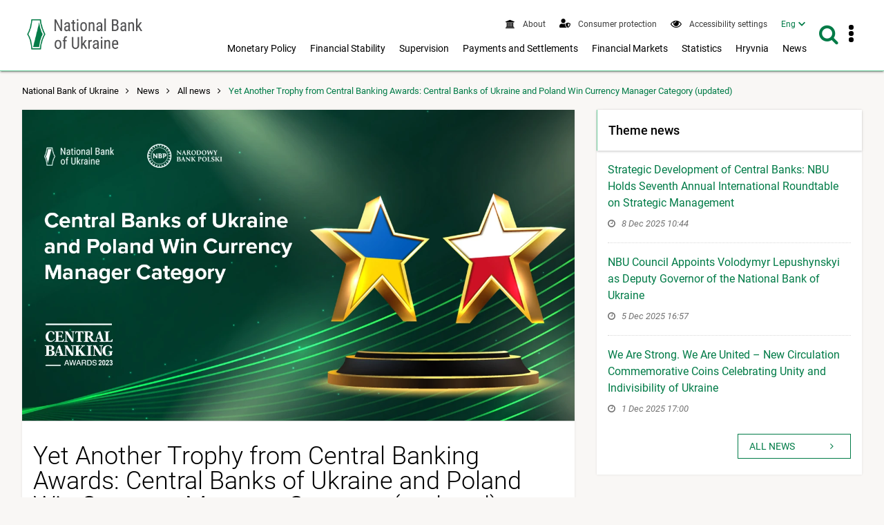

--- FILE ---
content_type: text/html; charset=UTF-8
request_url: https://bank.gov.ua/en/news/all/sche-odna-nagoroda-central-banking-awards-tsentralni-banki-ukrayini-ta-polschi-stali-peremojtsyami-v-nominatsiyi-currency-manager
body_size: 15431
content:
<!DOCTYPE html>
<html lang="en">
    <head>
        <meta charset="UTF-8" />
        <title>                            Yet Another Trophy from Central Banking Awards: Central Banks of Ukraine and Poland Win Currency Manager Category (updated) 
                    </title>
                    
                                                                                <script type="application/ld+json">{
                            "@context": "https://schema.org",
                            "@type": "Article",
                            "mainEntityOfPage": {
                                "@type": "WebPage",
                                                                "@id": "https://bank.gov.ua/ua/news/all/sche-odna-nagoroda-central-banking-awards-tsentralni-banki-ukrayini-ta-polschi-stali-peremojtsyami-v-nominatsiyi-currency-manager",
                                "url": "https://bank.gov.ua/ua/news/all/sche-odna-nagoroda-central-banking-awards-tsentralni-banki-ukrayini-ta-polschi-stali-peremojtsyami-v-nominatsiyi-currency-manager"
                                                            },
                                                      "headline": "Yet Another Trophy from Central Banking Awards: Central Banks of Ukraine and Poland Win Currency Manager Category (updated)",
                                                                               "description": "The NBU and Narodowy Bank Polski have jointly won this year&amp;#39;s Currency Manager category of Central Banking Awards. This award primarily goes to central banks that make outstanding achievements in ...",
                         
                            "image": [
                                                                                                                  "https://bank.gov.ua/admin_uploads/article/1280X720_НБУ_НПУ_переможці-у-номінації-Currency-Manager_en.jpg?v=16"                                                                                    ],

                            "author": {
                                "@type": "Organization",
                                "name": "National Bank of Ukraine"
                            },
                            "publisher": {
                                "@type": "Organization",
                                "name": "National Bank of Ukraine",
                                "logo": {
                                    "@type": "ImageObject",
                                    "url": "https://bank.gov.ua/frontend/content/logo-m.png"
                                }
                            },
                            "datePublished": "2023-03-22"
                        }</script>
                                                    <meta name="robots"  content="index,follow">
        <meta http-equiv="Content-Type" content="text/html; charset=utf8">
    <meta name="viewport" content="width=device-width, initial-scale=1.0">

    <!-- SEO meta -->

    <link rel="alternate" hreflang="en" href="https://bank.gov.ua/en/news/all/sche-odna-nagoroda-central-banking-awards-tsentralni-banki-ukrayini-ta-polschi-stali-peremojtsyami-v-nominatsiyi-currency-manager" />
    <link rel="alternate" hreflang="uk" href="https://bank.gov.ua/ua/news/all/sche-odna-nagoroda-central-banking-awards-tsentralni-banki-ukrayini-ta-polschi-stali-peremojtsyami-v-nominatsiyi-currency-manager">
            <link rel="canonical" href="https://bank.gov.ua/ua/news/all/sche-odna-nagoroda-central-banking-awards-tsentralni-banki-ukrayini-ta-polschi-stali-peremojtsyami-v-nominatsiyi-currency-manager" />
                                                            
            <!-- Open Graph Protocol -->
                                                            <meta property="og:title" content="Yet Another Trophy from Central Banking Awards: Central Banks of Ukraine and Poland Win Currency Manager Category (updated)"/>
                        
        <meta property="og:site_name" content="National Bank of Ukraine"/>
        <meta property="og:url" content="https://bank.gov.ua/en/news/all/sche-odna-nagoroda-central-banking-awards-tsentralni-banki-ukrayini-ta-polschi-stali-peremojtsyami-v-nominatsiyi-currency-manager"/>
        <meta property="og:type" content="website"/>
        <meta property="fb:app_id" content="1971508842906558">
                                        <meta property="og:image" content="https://bank.gov.ua/admin_uploads/article/1280X720_НБУ_НПУ_переможці-у-номінації-Currency-Manager_en.jpg?v=16"/>
                <meta property="og:image:secure_url" content="https://bank.gov.ua/admin_uploads/article/1280X720_НБУ_НПУ_переможці-у-номінації-Currency-Manager_en.jpg?v=16" />
                <meta property="og:image:type" content="image/jpeg" />
                <meta name="twitter:card" content="summary_large_image" />
                <meta name="twitter:image" content="https://bank.gov.ua/admin_uploads/article/1280X720_НБУ_НПУ_переможці-у-номінації-Currency-Manager_en.jpg?v=16" />
                        
                                                                             <meta property="og:description" content="The NBU and Narodowy Bank Polski have jointly won this year&amp;#39;s Currency Manager category of Central Banking Awards. This award primarily goes to central banks that make outstanding achievements in ..."/>
                                                        <meta name="description" content="The NBU and Narodowy Bank Polski have jointly won this year&amp;#39;s Currency Manager category of Central Banking Awards. This award primarily goes to central banks that make outstanding achievements in ..." />
            
        
    <link href="/frontend/dist/css/datepicker.min.css?v=16" type="text/css" rel="stylesheet"/>

        <link href="/frontend/dist/css/2534.18a1d078b6c6b6ff37b0.css" rel="stylesheet" type="text/css" />
        <link href="/frontend/dist/css/index.e8e7d49391e71f1fd827.css" rel="stylesheet" type="text/css" />
    

        <link rel="icon" type="image/x-icon" href="/frontend/icon/favicon.ico?v=16" />
        <link rel="icon" type="image/png" sizes="96x96" href="/frontend/icon/favicon-96x96.png?v=16">
        <link rel="icon" type="image/png" sizes="48x48" href="/frontend/icon/favicon-48x48.png?v=16">
        <link rel="icon" type="image/png" sizes="32x32" href="/frontend/icon/favicon-32x32.png?v=16">
        <link rel="icon" type="image/png" sizes="16x16" href="/frontend/icon/favicon-16x16.png?v=16">
        <link rel="apple-touch-icon" sizes="57x57" href="/frontend/icon/apple-icon-57x57.png?v=16/">
        <link rel="apple-touch-icon" sizes="60x60" href="/frontend/icon/apple-icon-60x60.png?v=16/">
        <link rel="apple-touch-icon" sizes="72x72" href="/frontend/icon/apple-icon-72x72.png?v=16/">
        <link rel="apple-touch-icon" sizes="76x76" href="/frontend/icon/apple-icon-76x76.png?v=16/">
        <link rel="apple-touch-icon" sizes="114x114" href="/frontend/icon/apple-icon-114x114.png?v=16">
        <link rel="apple-touch-icon" sizes="120x120" href="/frontend/icon/apple-icon-120x120.png?v=16">
        <link rel="apple-touch-icon" sizes="144x144" href="/frontend/icon/apple-icon-144x144.png?v=16">
        <link rel="apple-touch-icon" sizes="152x152" href="/frontend/icon/apple-icon-152x152.png?v=16">
        <link rel="apple-touch-icon" sizes="180x180" href="/frontend/icon/apple-icon-180x180.png?v=16">
        <link rel="apple-touch-icon" sizes="180x180" href="/frontend/icon/apple-icon-precomposed.png?v=16">
        <link rel="mask-icon" href="/frontend/icon/safari-pinned-tab.svg?v=16" color="#007b47">
        <link rel="manifest" href="/frontend/icon/manifest.json?v=16"> 
        <meta name="msapplication-TileColor" content="#ffffff">
        <meta name="msapplication-TileImage" content="frontend/icon/ms-icon-144x144.png">
        <meta name="theme-color" content="#ffffff">
        <!-- Google tag (gtag.js) -->
        <script async src="https://www.googletagmanager.com/gtag/js?id=G-XJX0SQ6KHR"></script>
        <script> window.dataLayer = window.dataLayer || []; function gtag(){dataLayer.push(arguments);} gtag('js', new Date()); gtag('config', 'G-XJX0SQ6KHR'); </script>
        </head>
    
        <body class=" has-menu-drawer">
                <header>
        
<a
    href="#mainContent"
    class="btn btn-primary btn-tr skip-to-content"
>Skip to content <i class="fa fa-angle-right"></i></a>

<div class="main-menu">
    <div id="main-menu-bg" class="submenu-wrapper">
        <div class="main-menu-bg" style="background-color:#fff;height:100%;box-shadow: 0 3px 8px 0 rgba(0,0,0,.2),0 2px 10px 0 rgba(0,0,0,.19);"></div>
    </div>
</div>

<div class="navbar white-bg shadow-2">
    <div class="container fit">
        <div class="navbar-container">
            <a href="/en/" class="logo block">
                                    <img src="/frontend/content/logo-en.png?v=16" alt="National Bank&#039;s logo - navigate to main page" class="show-md-over">
                                <img src="/frontend/content/logo-m.png?v=16" alt="National Bank&#039;s logo - navigate to main page" class="show-sm-under">
            </a>
            <div class="navbar-wrapper">
                <a id="menu-drawer-toggle" class="menu-open-bar show-md-under ripple">
                    <i class="fa fa-bars"></i>
                </a>

                <div class="navbar-menu">
                    <nav class="topnav" aria-label="Top menu">
                        <ul class="nav nav-inline">
                                                                        <li class="">
            <a class="ripple" href="/en/about">
                <i class="fa fa-bank"></i>
                <span>
                                            About
                                    </span>
            </a>
        </li>
                    <li class="">
            <a class="ripple" href="/en/consumer-protection">
                <i class="fa" style="vertical-align: text-bottom">
                    <svg viewBox="0 0 640 512" style="fill: #007b47; height:0.8rem; width: 1rem;">
                    <path fill="currentColor" d="M622.3 271.1l-115.2-45c-4.1-1.6-12.6-3.7-22.2 0l-115.2 45c-10.7 4.2-17.7 14-17.7 24.9 0 111.6 68.7 188.8 132.9 213.9 9.6 3.7 18 1.6 22.2 0C558.4 489.9 640 420.5 640 296c0-10.9-7-20.7-17.7-24.9zM496 462.4V273.3l95.5 37.3c-5.6 87.1-60.9 135.4-95.5 151.8zM224 256c70.7 0 128-57.3 128-128S294.7 0 224 0 96 57.3 96 128s57.3 128 128 128zm96 40c0-2.5.8-4.8 1.1-7.2-2.5-.1-4.9-.8-7.5-.8h-16.7c-22.2 10.2-46.9 16-72.9 16s-50.6-5.8-72.9-16h-16.7C60.2 288 0 348.2 0 422.4V464c0 26.5 21.5 48 48 48h352c6.8 0 13.3-1.5 19.2-4-54-42.9-99.2-116.7-99.2-212z"></path>
                    </svg>
                </i>
                <span>
                                            Consumer protection
                                    </span>
            </a>
        </li>
    
<li>
    <a role="button" class="ripple special-btn" href="javascript:special()" aria-haspopup="true" aria-label="Accessibility settings"  aria-expanded="false">
        <i class="fa fa-eye" style="vertical-align: text-bottom"></i>
        <span>Accessibility settings</span>
    </a>
    <form id="special-form">
        <div class="container">
            <fieldset role="radiogroup" style="display: contents">
                <legend class="sr-only">Choose color mode</legend>
                <div class="chx">
                    <label>
                        <input type="radio" name="color" class="sr-only" value="theme-contrast" checked>
                        <span><span class="sr-only">Contrast mode</span></span>
                    </label>
                </div>
                <div class="chx">
                    <label>
                        <input type="radio" name="color" class="sr-only" value="theme-black">
                        <span><span class="sr-only">Dark mode</span></span>
                    </label>
                </div>
                <div class="chx">
                    <label>
                        <input type="radio" name="color" class="sr-only" value="theme-white">
                        <span><span class="sr-only">Light mode</span></span>
                    </label>
                </div>
            </fieldset>
            <fieldset role="radiogroup" style="display: contents">
                <legend class="sr-only">Choose font size</legend>
                <div class="chx">
                    <label>
                        <input type="radio" name="font" class="sr-only" value="" checked>
                        <span><span class="sr-only">Default font size</span><span>A1</span></span>
                    </label>
                </div>
                <div class="chx">
                    <label>
                        <input type="radio" name="font" class="sr-only" value="font-size-lg">
                        <span><span class="sr-only">Increased font size</span><span>A2</span></span>
                    </label>
                </div>
                <div class="chx">
                    <label>
                        <input type="radio" name="font" class="sr-only" value="font-size-xl">
                        <span><span class="sr-only">Large font size</span><span>A3</span></span>
                    </label>
                </div>
            </fieldset>
            <div class="right">
                <a class="btn btn-lg btn-tr" role="button" tabindex="0" href="javascript:specialClose()"><i
                            class="fa fa-eye" style="font-size: inherit"></i>Regular version of site</a>
            </div>
        </div>
    </form>
</li>


                                                            <li>
    <nav id="langSwitcher">
        <ul>
            <li class="tm_lang active">
                <a href="#" id="currentLang" aria-haspopup="true" aria-expanded="false"><span class="sr-only">Interface language English</span><span aria-hidden="true">Eng</span></a>
            </li>
            <li class="tm_lang visually-hidden">
                                                            <a role="button" lang="uk" tabindex="-1" href="https://bank.gov.ua/ua/news/all/sche-odna-nagoroda-central-banking-awards-tsentralni-banki-ukrayini-ta-polschi-stali-peremojtsyami-v-nominatsiyi-currency-manager"><span class="sr-only">Interface language Українська</span><span aria-hidden="true">Укр</span></a>
                                                </li>
        </ul>
    </nav>
</li>

                        </ul>
                    </nav>
                    <div class="show-lg-over">
                        <nav class="mainnav" aria-label="Main menu">
                            <ul id="desktop-menu" class="nav nav-inline">
                                                                                                                                
        <li class="">
        <button
            type="button"
            class="ripple"
            aria-label="Показати підменю Monetary Policy"
            aria-haspopup="menu"
            aria-expanded="false"
            aria-controls="menu-2"
        >
                            Monetary Policy
                    </button>

        <div class="submenu-wrapper" id="menu-2">
            <div class="submenu">
                <a
                    class="ripple submenu-link"
                    href="/en/monetary"
                >
                    <i class="fa fa-angle-right"></i><span class="submenu-title">Monetary Policy</span>
                </a>
                <div class="row">
                                                                                            <div class="col-md-4">
                            <ul class="separated">
                                                                                    <li>
                                <a class="ripple" href="/en/monetary/about">
                                    <i class="fa fa-angle-right"></i>
                                                                            About Monetary Policy
                                                                    </a>
                                                            </li>
                                                                                                                <li>
                                <a class="ripple" href="/en/monetary/tools">
                                    <i class="fa fa-angle-right"></i>
                                                                            Monetary Policy Instruments
                                                                    </a>
                                                            </li>
                                                                                                                <li>
                                <a class="ripple" href="/en/monetary/archive-rish">
                                    <i class="fa fa-angle-right"></i>
                                                                            NBU Key Policy Rate
                                                                    </a>
                                                            </li>
                                                                                                                                                    </ul></div><div class="col-md-4"><ul class="separated">
                                                        <li>
                                <a class="ripple" href="/en/monetary/stages">
                                    <i class="fa fa-angle-right"></i>
                                                                            Monetary Policy Decisions
                                                                    </a>
                                                            </li>
                                                                                                                <li>
                                <a class="ripple" href="/en/monetary/schedule">
                                    <i class="fa fa-angle-right"></i>
                                                                            Schedule of Meetings and Key Publications on Monetary Policy
                                                                    </a>
                                                            </li>
                                                                                                                <li>
                                <a class="ripple" href="/en/monetary/report">
                                    <i class="fa fa-angle-right"></i>
                                                                            Inflation Report
                                                                    </a>
                                                            </li>
                                                                                </ul>
                        </div>
                                        <div class="col-md-4">
                        <div class="post-item">
                                                                                                                    
                                                        <a href="/en/news/all/natsionalniy-bank-ukrayini-zberig-oblikovu-stavku-na-rivni-155-22071" class="navbar-post">
                                <div class="image">
                                                                                                                                                            <picture>
                                                <source type="image/webp" srcset="/admin_uploads/article/1280x720_oblikova-stavka_12-2025_en.jpg.webp?v=16">
                                                <img src="/admin_uploads/article/1280x720_oblikova-stavka_12-2025_en.jpg?v=16" alt=""/>
                                            </picture>
                                                                                                            </div>

                                <div class="mark">
                                    <i class="fa fa-clock-o"></i>
                                                                            <time>11 Dec 2025 14:00</time>
                                                                    </div>
                                <p class="title">NBU Leaves Its Key Policy Rate Unchanged at 15.5%</p>
                            </a>
                                                    </div>
                    </div>
                </div>
            </div>
        </div>

    </li>
        <li class="">
        <button
            type="button"
            class="ripple"
            aria-label="Показати підменю Financial Stability"
            aria-haspopup="menu"
            aria-expanded="false"
            aria-controls="menu-3"
        >
                            Financial Stability
                    </button>

        <div class="submenu-wrapper" id="menu-3">
            <div class="submenu">
                <a
                    class="ripple submenu-link"
                    href="/en/stability"
                >
                    <i class="fa fa-angle-right"></i><span class="submenu-title">Financial Stability</span>
                </a>
                <div class="row">
                                                                                            <div class="col-md-4">
                            <ul class="separated">
                                                                                    <li>
                                <a class="ripple" href="/en/stability/about">
                                    <i class="fa fa-angle-right"></i>
                                                                            About Financial Stability
                                                                    </a>
                                                            </li>
                                                                                                                <li>
                                <a class="ripple" href="/en/stability/report">
                                    <i class="fa fa-angle-right"></i>
                                                                            Financial Stability Report
                                                                    </a>
                                                            </li>
                                                                                                                <li>
                                <a class="ripple" href="/en/stability/macro">
                                    <i class="fa fa-angle-right"></i>
                                                                            Macroprudential Policy
                                                                    </a>
                                                            </li>
                                                                                                                                                    </ul></div><div class="col-md-4"><ul class="separated">
                                                        <li>
                                <a class="ripple" href="/en/stability/radafinstab">
                                    <i class="fa fa-angle-right"></i>
                                                                            Financial Stability Council
                                                                    </a>
                                                            </li>
                                                                                                                <li>
                                <a class="ripple" href="/en/stability/mortgage">
                                    <i class="fa fa-angle-right"></i>
                                                                            About mortgage lending
                                                                    </a>
                                                            </li>
                                                                                </ul>
                        </div>
                                        <div class="col-md-4">
                        <div class="post-item">
                                                                                                                    
                                                        <a href="/en/news/all/finansovi-ustanovi-aktivnishe-spriyayut-vidnovlennyu-ekonomiki--zvit-pro-finansovu-stabilnist" class="navbar-post">
                                <div class="image">
                                                                                                                                                            <picture>
                                                <source type="image/webp" srcset="/admin_uploads/article/Banner_ZFS_new_en.jpg.webp?v=16">
                                                <img src="/admin_uploads/article/Banner_ZFS_new_en.jpg?v=16" alt=""/>
                                            </picture>
                                                                                                            </div>

                                <div class="mark">
                                    <i class="fa fa-clock-o"></i>
                                                                            <time>18 Dec 2025 14:00</time>
                                                                    </div>
                                <p class="title">Financial Institutions are More Actively Promoting Economic Recovery – Financial Stability Report</p>
                            </a>
                                                    </div>
                    </div>
                </div>
            </div>
        </div>

    </li>
        <li class="">
        <button
            type="button"
            class="ripple"
            aria-label="Показати підменю Supervision"
            aria-haspopup="menu"
            aria-expanded="false"
            aria-controls="menu-4"
        >
                            Supervision
                    </button>

        <div class="submenu-wrapper" id="menu-4">
            <div class="submenu">
                <a
                    class="ripple submenu-link"
                    href="/en/supervision"
                >
                    <i class="fa fa-angle-right"></i><span class="submenu-title">Supervision</span>
                </a>
                <div class="row">
                                                                                            <div class="col-md-4">
                            <ul class="separated">
                                                                                    <li>
                                <a class="ripple" href="/en/supervision/about">
                                    <i class="fa fa-angle-right"></i>
                                                                            Banking Supervision
                                                                    </a>
                                                            </li>
                                                                                                                <li>
                                <a class="ripple" href="/en/supervision/registration">
                                    <i class="fa fa-angle-right"></i>
                                                                            Bank Licensing
                                                                    </a>
                                                            </li>
                                                                                                                <li>
                                <a class="ripple" href="/en/supervision/licensing-nonbanking">
                                    <i class="fa fa-angle-right"></i>
                                                                            Licensing Nonbank Institutions
                                                                    </a>
                                                            </li>
                                                                                                                <li>
                                <a class="ripple" href="/en/supervision/payment-services">
                                    <i class="fa fa-angle-right"></i>
                                                                            Authorization of payment market participants
                                                                    </a>
                                                            </li>
                                                                                                                <li>
                                <a class="ripple" href="/en/supervision/nonbanks">
                                    <i class="fa fa-angle-right"></i>
                                                                            Supervision over Nonbank Financial Services Market
                                                                    </a>
                                                            </li>
                                                                                                                                                    </ul></div><div class="col-md-4"><ul class="separated">
                                                        <li>
                                <a class="ripple" href="/en/supervision/regulation-nonbank-fs-market">
                                    <i class="fa fa-angle-right"></i>
                                                                            Nonbank Financial Services Market
                                                                    </a>
                                                            </li>
                                                                                                                <li>
                                <a class="ripple" href="/en/supervision/reorganizat-liquidat">
                                    <i class="fa fa-angle-right"></i>
                                                                            Reorganization, termination and liquidation
                                                                    </a>
                                                            </li>
                                                                                                                <li>
                                <a class="ripple" href="/en/supervision/monitoring">
                                    <i class="fa fa-angle-right"></i>
                                                                            Financial Monitoring
                                                                    </a>
                                                            </li>
                                                                                                                <li>
                                <a class="ripple" href="/en/supervision/suptech-regtech">
                                    <i class="fa fa-angle-right"></i>
                                                                            SupTech and RegTech Implementation
                                                                    </a>
                                                            </li>
                                                                                                                <li>
                                <a class="ripple" href="/en/supervision/sandbox-nbu">
                                    <i class="fa fa-angle-right"></i>
                                                                            SandBox
                                                                    </a>
                                                            </li>
                                                                                </ul>
                        </div>
                                        <div class="col-md-4">
                        <div class="post-item">
                                                                                                                    
                                                    </div>
                    </div>
                </div>
            </div>
        </div>

    </li>
        <li class="">
        <button
            type="button"
            class="ripple"
            aria-label="Показати підменю Payments and Settlements"
            aria-haspopup="menu"
            aria-expanded="false"
            aria-controls="menu-5"
        >
                            Payments and Settlements
                    </button>

        <div class="submenu-wrapper" id="menu-5">
            <div class="submenu">
                <a
                    class="ripple submenu-link"
                    href="/en/payments"
                >
                    <i class="fa fa-angle-right"></i><span class="submenu-title">Payments and Settlements</span>
                </a>
                <div class="row">
                                                                                            <div class="col-md-4">
                            <ul class="separated">
                                                                                    <li>
                                <a class="ripple" href="/en/payments/sep">
                                    <i class="fa fa-angle-right"></i>
                                                                            System of Electronic Payments
                                                                    </a>
                                                            </li>
                                                                                                                <li>
                                <a class="ripple" href="/en/payments/nocash">
                                    <i class="fa fa-angle-right"></i>
                                                                            Cashless Payments
                                                                    </a>
                                                            </li>
                                                                                                                <li>
                                <a class="ripple" href="/en/payments/oversite">
                                    <i class="fa fa-angle-right"></i>
                                                                            Oversight of financial market infrastructures
                                                                    </a>
                                                            </li>
                                                                                                                <li>
                                <a class="ripple" href="/en/payments/prostir">
                                    <i class="fa fa-angle-right"></i>
                                                                            PROSTIR National Payment System
                                                                    </a>
                                                            </li>
                                                                                                                <li>
                                <a class="ripple" href="/en/payments/project-iso20022">
                                    <i class="fa fa-angle-right"></i>
                                                                            Implementation of the ISO 20022 Standard
                                                                    </a>
                                                            </li>
                                                                                                                                                    </ul></div><div class="col-md-4"><ul class="separated">
                                                        <li>
                                <a class="ripple" href="/en/payments/ips">
                                    <i class="fa fa-angle-right"></i>
                                                                            Instant Payments
                                                                    </a>
                                                            </li>
                                                                                                                <li>
                                <a class="ripple" href="/en/payments/use-qr">
                                    <i class="fa fa-angle-right"></i>
                                                                            QR Code for Transferring Bank Details
                                                                    </a>
                                                            </li>
                                                                                                                <li>
                                <a class="ripple" href="/en/payments/e-hryvnia">
                                    <i class="fa fa-angle-right"></i>
                                                                            E-hryvnia
                                                                    </a>
                                                            </li>
                                                                                                                <li>
                                <a class="ripple" href="/en/payments/open-banking">
                                    <i class="fa fa-angle-right"></i>
                                                                            Open Banking
                                                                    </a>
                                                            </li>
                                                                                </ul>
                        </div>
                                        <div class="col-md-4">
                        <div class="post-item">
                                                                                                                    
                                                    </div>
                    </div>
                </div>
            </div>
        </div>

    </li>
        <li class="">
        <button
            type="button"
            class="ripple"
            aria-label="Показати підменю Financial Markets"
            aria-haspopup="menu"
            aria-expanded="false"
            aria-controls="menu-6"
        >
                            Financial Markets
                    </button>

        <div class="submenu-wrapper" id="menu-6">
            <div class="submenu">
                <a
                    class="ripple submenu-link"
                    href="/en/markets"
                >
                    <i class="fa fa-angle-right"></i><span class="submenu-title">Financial Markets</span>
                </a>
                <div class="row">
                                                                                            <div class="col-md-4">
                            <ul class="separated">
                                                                                    <li>
                                <a class="ripple" href="/en/markets/about">
                                    <i class="fa fa-angle-right"></i>
                                                                            About
                                                                    </a>
                                                                    <ul>
                                                                                                                    <li>
                                            <a class="ripple" href="/en/markets/about/mmcg">
                                                <i class="fa fa-angle-right"></i>
                                                                                                    Money and Foreign Exchange Markets Contact Group
                                                                                            </a>
                                        </li>
                                                                        </ul>
                                                            </li>
                                                                                                                <li>
                                <a class="ripple" href="/en/markets/money-market">
                                    <i class="fa fa-angle-right"></i>
                                                                            Money market
                                                                    </a>
                                                            </li>
                                                                                                                <li>
                                <a class="ripple" href="/en/markets/ovdp">
                                    <i class="fa fa-angle-right"></i>
                                                                            Capital market
                                                                    </a>
                                                            </li>
                                                                                                                                                    </ul></div><div class="col-md-4"><ul class="separated">
                                                        <li>
                                <a class="ripple" href="/en/markets/currency-market">
                                    <i class="fa fa-angle-right"></i>
                                                                            FX market
                                                                    </a>
                                                            </li>
                                                                                                                <li>
                                <a class="ripple" href="/en/markets/liberalization">
                                    <i class="fa fa-angle-right"></i>
                                                                            FX restrictions and exchange rate policy
                                                                    </a>
                                                            </li>
                                                                                                                <li>
                                <a class="ripple" href="/en/markets/international-reserves-allinfo">
                                    <i class="fa fa-angle-right"></i>
                                                                            International reserves
                                                                    </a>
                                                            </li>
                                                                                </ul>
                        </div>
                                        <div class="col-md-4">
                        <div class="post-item">
                                                                                                                    
                                                        <a href="/en/news/all/nbu-prodovjuye-pomyakshennya-valyutnih-obmejen" class="navbar-post">
                                <div class="image">
                                                                                                                                                            <picture>
                                                <source type="image/webp" srcset="/admin_uploads/article/1280x720_Valyutni_obmezhennya_en_2025-09-16.jpg.webp?v=16">
                                                <img src="/admin_uploads/article/1280x720_Valyutni_obmezhennya_en_2025-09-16.jpg?v=16" alt=""/>
                                            </picture>
                                                                                                            </div>

                                <div class="mark">
                                    <i class="fa fa-clock-o"></i>
                                                                            <time>14 Jan 2026 11:40</time>
                                                                    </div>
                                <p class="title">NBU Continues to Ease FX Restrictions</p>
                            </a>
                                                    </div>
                    </div>
                </div>
            </div>
        </div>

    </li>
        <li class="">
        <button
            type="button"
            class="ripple"
            aria-label="Показати підменю Statistics"
            aria-haspopup="menu"
            aria-expanded="false"
            aria-controls="menu-7"
        >
                            Statistics
                    </button>

        <div class="submenu-wrapper" id="menu-7">
            <div class="submenu">
                <a
                    class="ripple submenu-link"
                    href="/en/statistic"
                >
                    <i class="fa fa-angle-right"></i><span class="submenu-title">Statistics</span>
                </a>
                <div class="row">
                                                                                            <div class="col-md-4">
                            <ul class="separated">
                                                                                    <li>
                                <a class="ripple" href="/en/statistic/nbustatistic">
                                    <i class="fa fa-angle-right"></i>
                                                                            Statistics at the National Bank of Ukraine
                                                                    </a>
                                                            </li>
                                                                                                                <li>
                                <a class="ripple" href="/en/statistic/nbureport">
                                    <i class="fa fa-angle-right"></i>
                                                                            Statistical Reporting Framework
                                                                    </a>
                                                            </li>
                                                                                                                <li>
                                <a class="ripple" href="/en/statistic/nbusurvey">
                                    <i class="fa fa-angle-right"></i>
                                                                            Market Surveys
                                                                    </a>
                                                            </li>
                                                                                                                <li>
                                <a class="ripple" href="/en/statistic/macro-indicators">
                                    <i class="fa fa-angle-right"></i>
                                                                            Macroeconomic Indicators
                                                                    </a>
                                                            </li>
                                                                                                                                                    </ul></div><div class="col-md-4"><ul class="separated">
                                                        <li>
                                <a class="ripple" href="/en/statistic/sdds">
                                    <i class="fa fa-angle-right"></i>
                                                                            Special Data Dissemination Standard
                                                                    </a>
                                                            </li>
                                                                                                                <li>
                                <a class="ripple" href="/en/statistic/sector-financial">
                                    <i class="fa fa-angle-right"></i>
                                                                            Financial Sector Statistics
                                                                    </a>
                                                            </li>
                                                                                                                <li>
                                <a class="ripple" href="/en/statistic/sector-external">
                                    <i class="fa fa-angle-right"></i>
                                                                            External Sector Statistics
                                                                    </a>
                                                            </li>
                                                                                                                <li>
                                <a class="ripple" href="/en/statistic/supervision-statist">
                                    <i class="fa fa-angle-right"></i>
                                                                            Supervisory Data
                                                                    </a>
                                                            </li>
                                                                                </ul>
                        </div>
                                        <div class="col-md-4">
                        <div class="post-item">
                                                                                                                    
                                                        <a href="/en/news/all/mijnarodni-rezervi-ukrayini-zrosli-uprodovj-2025-roku-na-ponad-30-do-573-mlrd-dol-ssha" class="navbar-post">
                                <div class="image">
                                                                                                                                                            <picture>
                                                <source type="image/webp" srcset="/admin_uploads/article/1280x720_Reservy_01-01-2026_en.jpg.webp?v=16">
                                                <img src="/admin_uploads/article/1280x720_Reservy_01-01-2026_en.jpg?v=16" alt=""/>
                                            </picture>
                                                                                                            </div>

                                <div class="mark">
                                    <i class="fa fa-clock-o"></i>
                                                                            <time>7 Jan 2026 13:00</time>
                                                                    </div>
                                <p class="title">Ukraine’s International Reserves Increased by More Than 30% to USD 57.3 billion in 2025</p>
                            </a>
                                                    </div>
                    </div>
                </div>
            </div>
        </div>

    </li>
        <li class="">
        <button
            type="button"
            class="ripple"
            aria-label="Показати підменю Hryvnia"
            aria-haspopup="menu"
            aria-expanded="false"
            aria-controls="menu-8"
        >
                            Hryvnia
                    </button>

        <div class="submenu-wrapper" id="menu-8">
            <div class="submenu">
                <a
                    class="ripple submenu-link"
                    href="/en/uah"
                >
                    <i class="fa fa-angle-right"></i><span class="submenu-title">Hryvnia</span>
                </a>
                <div class="row">
                                                                                            <div class="col-md-4">
                            <ul class="separated">
                                                                                    <li>
                                <a class="ripple" href="/en/uah/obig-banknote">
                                    <i class="fa fa-angle-right"></i>
                                                                            About Banknotes
                                                                    </a>
                                                            </li>
                                                                                                                <li>
                                <a class="ripple" href="/en/uah/obig-coin">
                                    <i class="fa fa-angle-right"></i>
                                                                            About Coins
                                                                    </a>
                                                            </li>
                                                                                                                <li>
                                <a class="ripple" href="/en/uah/uah-history">
                                    <i class="fa fa-angle-right"></i>
                                                                            History of Hryvnia
                                                                    </a>
                                                            </li>
                                                                                                                                                    </ul></div><div class="col-md-4"><ul class="separated">
                                                        <li>
                                <a class="ripple" href="/en/uah/numismatic-products">
                                    <i class="fa fa-angle-right"></i>
                                                                            Numismatic products
                                                                    </a>
                                                                    <ul>
                                                                                                                    <li>
                                            <a class="ripple" href="/en/uah/numismatic-products/souvenier-coins">
                                                <i class="fa fa-angle-right"></i>
                                                                                                    Numismatic Products Catalogue
                                                                                            </a>
                                        </li>
                                                                        </ul>
                                                            </li>
                                                                                                                <li>
                                <a class="ripple" href="/en/uah/bullion-coins">
                                    <i class="fa fa-angle-right"></i>
                                                                            Bullion coins
                                                                    </a>
                                                            </li>
                                                                                </ul>
                        </div>
                                        <div class="col-md-4">
                        <div class="post-item">
                                                                                                                    
                                                    </div>
                    </div>
                </div>
            </div>
        </div>

    </li>
        <li class="">
        <button
            type="button"
            class="ripple"
            aria-label="Показати підменю News"
            aria-haspopup="menu"
            aria-expanded="false"
            aria-controls="menu-9"
        >
                            News
                    </button>

        <div class="submenu-wrapper" id="menu-9">
            <div class="submenu">
                <a
                    class="ripple submenu-link"
                    href="/en/news"
                >
                    <i class="fa fa-angle-right"></i><span class="submenu-title">News</span>
                </a>
                <div class="row">
                                                                                            <div class="col-md-4">
                            <ul class="separated">
                                                                                    <li>
                                <a class="ripple" href="/en/news/all">
                                    <i class="fa fa-angle-right"></i>
                                                                            All news
                                                                    </a>
                                                            </li>
                                                                                                                <li>
                                <a class="ripple" href="/en/news/news">
                                    <i class="fa fa-angle-right"></i>
                                                                            News
                                                                    </a>
                                                            </li>
                                                                                                                <li>
                                <a class="ripple" href="/en/news/press">
                                    <i class="fa fa-angle-right"></i>
                                                                            Notice
                                                                    </a>
                                                            </li>
                                                                                                                                                    </ul></div><div class="col-md-4"><ul class="separated">
                                                        <li>
                                <a class="ripple" href="/en/news/video">
                                    <i class="fa fa-angle-right"></i>
                                                                            Video Hub
                                                                    </a>
                                                            </li>
                                                                                                                <li>
                                <a class="ripple" href="/en/news/direct-speech">
                                    <i class="fa fa-angle-right"></i>
                                                                            Speeches
                                                                    </a>
                                                            </li>
                                                                                </ul>
                        </div>
                                        <div class="col-md-4">
                        <div class="post-item">
                                                                                                                    
                                                        <a href="/en/news/all/mvf-ta-ukrayinska-vlada-dosyagli-ugodi-na-rivni-personalu-schodo-novoyi-chotiririchnoyi-programi-v-mejah-mehanizmu-rozshirenogo-finansuvannya-na-sumu-81-mlrd-dol-ssha" class="navbar-post">
                                <div class="image">
                                                                                                                                                            <picture>
                                                <source type="image/webp" srcset="/admin_uploads/article/1280x720_ofitsiino_26-11-2025_eng.jpg.webp?v=16">
                                                <img src="/admin_uploads/article/1280x720_ofitsiino_26-11-2025_eng.jpg?v=16" alt=""/>
                                            </picture>
                                                                                                            </div>

                                <div class="mark">
                                    <i class="fa fa-clock-o"></i>
                                                                            <time>26 Nov 2025 21:54</time>
                                                                    </div>
                                <p class="title">IMF and Ukrainian authorities reach Staff-Level Agreement on a new USD 8.1 billion 48-month Extended Fund Facility (EFF) Arrangement</p>
                            </a>
                                                    </div>
                    </div>
                </div>
            </div>
        </div>

    </li>
                            </ul>
                        </nav>
                    </div>
                </div>

                <div class="navbar-search">
                    <a href="#" class="search-button ripple" id="header-search-button" aria-label="search on the site"
                        role="button"
                        aria-expanded="false"
                        aria-haspopup="true"
                    >
                        <i class="fa fa-search"></i>
                    </a>
                    <form name="full_search" id="header-search-form"
                          class="search-form" method="post"
                                                    action="/search/"
                    >
                        <input name="search" id="header-search-field"
                            type="search" class="search-field mtr"
                            placeholder="Search"
                        >
                        <input name="type[all]" type="hidden" data-checkbox-type="all" value="1" checked="">
                    </form>
                </div>

                <div class="navbar-tools dropdown menu-tools">
                    <a id="menu-tools-button" class="toggle ripple" href="#" role="button" aria-label="Button to open an additional menu"
                        aria-expanded="false" aria-controls="tools-menu-container"
                    >
                        <div class="icon-more">
							<span></span>
							<span></span>
							<span></span>
						</div>
                    </a>

                    <nav aria-label="Button to open an additional menu">
                        <ul id="tools-menu-container" class="collection allign-right">
                                                                            <li class="" style="position: relative;">
        <a href="/en/events"><i class="fa fa-calendar-o"></i>                Event calendar
                    </a>
    </li>
        <li class="" style="position: relative;">
        <a href="/en/faq"><i class="fa fa-question-circle"></i>                Questions and Answers
                    </a>
    </li>
        <li class="" style="position: relative;">
        <a href="/en/research"><i class="fa fa-tasks"></i>                Research
                    </a>
    </li>
        <li class="" style="position: relative;">
        <a href="/en/publications"><i class="fa fa-paste"></i>                Publications
                    </a>
    </li>
        <li class="" style="position: relative;">
        <a href="/en/legislation"><i class="fa fa-gavel"></i>                Regulations
                    </a>
    </li>
        <li class="" style="position: relative;">
        <a href="/en/bank-id-nbu"><object type="image/svg+xml" data="/frontend/content/BankID.svg?v=16"
                        style="margin-bottom: -0.2rem; height: 15px; margin-right: .5rem; width: 15px;"
                        aria-hidden="true"
                        tabindex="-1"></object>                BankID NBU
                    </a>
    </li>
        <li class="" style="position: relative;">
        <a href="/en/tariffs-services"><i class="fa fa-file-text"></i>                Tariffs and Services
                    </a>
    </li>
        <li class="" style="position: relative;">
        <a href="/en/open-data"><i class="fa fa-area-chart"></i>                Open Data
                    </a>
    </li>
        <li class="" style="position: relative;">
        <a href="/en/contacts"><i class="fa fa-phone"></i>                Contacts
                    </a>
    </li>
        <li class="" style="position: relative;">
        <a href="/en/site"><i class="fa fa-sitemap"></i>                Sitemap
                    </a>
    </li>
                        </ul>
                    </nav>
                </div>
            </div>
        </div>
    </div>
</div>

<div id="menu-drawer" class="menu-drawer white-bg show-md-under">
    <nav class="nav-side">
        <ul class="nav nav-col">
                        <li class="parent" >
                    <a class="ripple" href="/en/about">
                                            About
                                        </a>
                                    <span class="toggle"></span>
                    <ul>
                                            <li >
                            <a class="ripple" href="/en/about/structure">
                                                            Organizational Chart
                                                        </a>
                                                    </li>
                                            <li >
                            <a class="ripple" href="/en/about/recruiting">
                                                            Career
                                                        </a>
                                                    </li>
                                            <li >
                            <a class="ripple" href="/en/about/brand">
                                                            NBU Brand
                                                        </a>
                                                    </li>
                                            <li class="parent" >
                            <a class="ripple" href="/en/about/council">
                                                            NBU Council
                                                        </a>
                                                            <span class="toggle"></span>
                                <ul>
                                                                    <li >
                                        <a class="ripple" href="/en/about/develop-strategy/develop-strategy2023">
                                                                                    Strategy of Ukrainian Financial Sector Development until 2025 (discontinued 2023)
                                                                                </a>
                                    </li>
                                                                </ul>
                                                    </li>
                                            <li >
                            <a class="ripple" href="/en/about/international">
                                                            International Cooperation
                                                        </a>
                                                    </li>
                                            <li >
                            <a class="ripple" href="/en/about/nbu-history">
                                                            History of the Central Bank
                                                        </a>
                                                    </li>
                                            <li >
                            <a class="ripple" href="/en/about/taxonomy">
                                                            Тaxonomy XBRL
                                                        </a>
                                                    </li>
                                            <li >
                            <a class="ripple" href="/en/about/knpf">
                                                            Corporate Nonstate Pension Fund
                                                        </a>
                                                    </li>
                                            <li >
                            <a class="ripple" href="/en/about/strategy-fin-literacy">
                                                            Strategy of financial literacy
                                                        </a>
                                                    </li>
                                        </ul>
                                </li>
                        <li class="parent" >
                    <a class="ripple" href="/en/consumer-protection">
                                            Consumer protection
                                        </a>
                                    <span class="toggle"></span>
                    <ul>
                                            <li >
                            <a class="ripple" href="/en/consumer-protection/citizens-appeals">
                                                            Submit an enquiry to the NBU
                                                        </a>
                                                    </li>
                                            <li >
                            <a class="ripple" href="/en/consumer-protection/bezlicenzijna-djalnist-fraud">
                                                            Attention: These companies operate without licenses
                                                        </a>
                                                    </li>
                                        </ul>
                                </li>
                        <li class="parent" >
                    <a class="ripple" href="/en/monetary">
                                            Monetary Policy
                                        </a>
                                    <span class="toggle"></span>
                    <ul>
                                            <li >
                            <a class="ripple" href="/en/monetary/about">
                                                            About Monetary Policy
                                                        </a>
                                                    </li>
                                            <li >
                            <a class="ripple" href="/en/monetary/tools">
                                                            Monetary Policy Instruments
                                                        </a>
                                                    </li>
                                            <li >
                            <a class="ripple" href="/en/monetary/archive-rish">
                                                            NBU Key Policy Rate
                                                        </a>
                                                    </li>
                                            <li >
                            <a class="ripple" href="/en/monetary/stages">
                                                            Monetary Policy Decisions
                                                        </a>
                                                    </li>
                                            <li >
                            <a class="ripple" href="/en/monetary/schedule">
                                                            Schedule of Meetings and Key Publications on Monetary Policy
                                                        </a>
                                                    </li>
                                            <li >
                            <a class="ripple" href="/en/monetary/report">
                                                            Inflation Report
                                                        </a>
                                                    </li>
                                        </ul>
                                </li>
                        <li class="parent" >
                    <a class="ripple" href="/en/stability">
                                            Financial Stability
                                        </a>
                                    <span class="toggle"></span>
                    <ul>
                                            <li >
                            <a class="ripple" href="/en/stability/about">
                                                            About Financial Stability
                                                        </a>
                                                    </li>
                                            <li >
                            <a class="ripple" href="/en/stability/report">
                                                            Financial Stability Report
                                                        </a>
                                                    </li>
                                            <li >
                            <a class="ripple" href="/en/stability/macro">
                                                            Macroprudential Policy
                                                        </a>
                                                    </li>
                                            <li >
                            <a class="ripple" href="/en/stability/radafinstab">
                                                            Financial Stability Council
                                                        </a>
                                                    </li>
                                            <li >
                            <a class="ripple" href="/en/stability/mortgage">
                                                            About mortgage lending
                                                        </a>
                                                    </li>
                                        </ul>
                                </li>
                        <li class="parent" >
                    <a class="ripple" href="/en/supervision">
                                            Supervision
                                        </a>
                                    <span class="toggle"></span>
                    <ul>
                                            <li >
                            <a class="ripple" href="/en/supervision/about">
                                                            Banking Supervision
                                                        </a>
                                                    </li>
                                            <li >
                            <a class="ripple" href="/en/supervision/registration">
                                                            Bank Licensing
                                                        </a>
                                                    </li>
                                            <li >
                            <a class="ripple" href="/en/supervision/licensing-nonbanking">
                                                            Licensing Nonbank Institutions
                                                        </a>
                                                    </li>
                                            <li >
                            <a class="ripple" href="/en/supervision/payment-services">
                                                            Authorization of payment market participants
                                                        </a>
                                                    </li>
                                            <li >
                            <a class="ripple" href="/en/supervision/nonbanks">
                                                            Supervision over Nonbank Financial Services Market
                                                        </a>
                                                    </li>
                                            <li >
                            <a class="ripple" href="/en/supervision/regulation-nonbank-fs-market">
                                                            Nonbank Financial Services Market
                                                        </a>
                                                    </li>
                                            <li >
                            <a class="ripple" href="/en/supervision/reorganizat-liquidat">
                                                            Reorganization, termination and liquidation
                                                        </a>
                                                    </li>
                                            <li >
                            <a class="ripple" href="/en/supervision/monitoring">
                                                            Financial Monitoring
                                                        </a>
                                                    </li>
                                            <li >
                            <a class="ripple" href="/en/supervision/suptech-regtech">
                                                            SupTech and RegTech Implementation
                                                        </a>
                                                    </li>
                                            <li >
                            <a class="ripple" href="/en/supervision/sandbox-nbu">
                                                            SandBox
                                                        </a>
                                                    </li>
                                        </ul>
                                </li>
                        <li class="parent" >
                    <a class="ripple" href="/en/payments">
                                            Payments and Settlements
                                        </a>
                                    <span class="toggle"></span>
                    <ul>
                                            <li >
                            <a class="ripple" href="/en/payments/sep">
                                                            System of Electronic Payments
                                                        </a>
                                                    </li>
                                            <li >
                            <a class="ripple" href="/en/payments/nocash">
                                                            Cashless Payments
                                                        </a>
                                                    </li>
                                            <li >
                            <a class="ripple" href="/en/payments/oversite">
                                                            Oversight of financial market infrastructures
                                                        </a>
                                                    </li>
                                            <li >
                            <a class="ripple" href="/en/payments/prostir">
                                                            PROSTIR National Payment System
                                                        </a>
                                                    </li>
                                            <li >
                            <a class="ripple" href="/en/payments/project-iso20022">
                                                            Implementation of the ISO 20022 Standard
                                                        </a>
                                                    </li>
                                            <li >
                            <a class="ripple" href="/en/payments/ips">
                                                            Instant Payments
                                                        </a>
                                                    </li>
                                            <li >
                            <a class="ripple" href="/en/payments/use-qr">
                                                            QR Code for Transferring Bank Details
                                                        </a>
                                                    </li>
                                            <li >
                            <a class="ripple" href="/en/payments/e-hryvnia">
                                                            E-hryvnia
                                                        </a>
                                                    </li>
                                            <li >
                            <a class="ripple" href="/en/payments/open-banking">
                                                            Open Banking
                                                        </a>
                                                    </li>
                                        </ul>
                                </li>
                        <li class="parent" >
                    <a class="ripple" href="/en/markets">
                                            Financial Markets
                                        </a>
                                    <span class="toggle"></span>
                    <ul>
                                            <li class="parent" >
                            <a class="ripple" href="/en/markets/about">
                                                            About
                                                        </a>
                                                            <span class="toggle"></span>
                                <ul>
                                                                    <li >
                                        <a class="ripple" href="/en/markets/about/mmcg">
                                                                                    Money and Foreign Exchange Markets Contact Group
                                                                                </a>
                                    </li>
                                                                </ul>
                                                    </li>
                                            <li >
                            <a class="ripple" href="/en/markets/money-market">
                                                            Money market
                                                        </a>
                                                    </li>
                                            <li >
                            <a class="ripple" href="/en/markets/ovdp">
                                                            Capital market
                                                        </a>
                                                    </li>
                                            <li >
                            <a class="ripple" href="/en/markets/currency-market">
                                                            FX market
                                                        </a>
                                                    </li>
                                            <li >
                            <a class="ripple" href="/en/markets/liberalization">
                                                            FX restrictions and exchange rate policy
                                                        </a>
                                                    </li>
                                            <li >
                            <a class="ripple" href="/en/markets/international-reserves-allinfo">
                                                            International reserves
                                                        </a>
                                                    </li>
                                        </ul>
                                </li>
                        <li class="parent" >
                    <a class="ripple" href="/en/statistic">
                                            Statistics
                                        </a>
                                    <span class="toggle"></span>
                    <ul>
                                            <li >
                            <a class="ripple" href="/en/statistic/nbustatistic">
                                                            Statistics at the National Bank of Ukraine
                                                        </a>
                                                    </li>
                                            <li >
                            <a class="ripple" href="/en/statistic/nbureport">
                                                            Statistical Reporting Framework
                                                        </a>
                                                    </li>
                                            <li >
                            <a class="ripple" href="/en/statistic/nbusurvey">
                                                            Market Surveys
                                                        </a>
                                                    </li>
                                            <li >
                            <a class="ripple" href="/en/statistic/macro-indicators">
                                                            Macroeconomic Indicators
                                                        </a>
                                                    </li>
                                            <li >
                            <a class="ripple" href="/en/statistic/sdds">
                                                            Special Data Dissemination Standard
                                                        </a>
                                                    </li>
                                            <li >
                            <a class="ripple" href="/en/statistic/sector-financial">
                                                            Financial Sector Statistics
                                                        </a>
                                                    </li>
                                            <li >
                            <a class="ripple" href="/en/statistic/sector-external">
                                                            External Sector Statistics
                                                        </a>
                                                    </li>
                                            <li >
                            <a class="ripple" href="/en/statistic/supervision-statist">
                                                            Supervisory Data
                                                        </a>
                                                    </li>
                                        </ul>
                                </li>
                        <li class="parent" >
                    <a class="ripple" href="/en/uah">
                                            Hryvnia
                                        </a>
                                    <span class="toggle"></span>
                    <ul>
                                            <li >
                            <a class="ripple" href="/en/uah/obig-banknote">
                                                            About Banknotes
                                                        </a>
                                                    </li>
                                            <li >
                            <a class="ripple" href="/en/uah/obig-coin">
                                                            About Coins
                                                        </a>
                                                    </li>
                                            <li >
                            <a class="ripple" href="/en/uah/uah-history">
                                                            History of Hryvnia
                                                        </a>
                                                    </li>
                                            <li class="parent" >
                            <a class="ripple" href="/en/uah/numismatic-products">
                                                            Numismatic products
                                                        </a>
                                                            <span class="toggle"></span>
                                <ul>
                                                                    <li >
                                        <a class="ripple" href="/en/uah/numismatic-products/souvenier-coins">
                                                                                    Numismatic Products Catalogue
                                                                                </a>
                                    </li>
                                                                </ul>
                                                    </li>
                                            <li >
                            <a class="ripple" href="/en/uah/bullion-coins">
                                                            Bullion coins
                                                        </a>
                                                    </li>
                                        </ul>
                                </li>
                        <li class="parent" >
                    <a class="ripple" href="/en/news">
                                            News
                                        </a>
                                    <span class="toggle"></span>
                    <ul>
                                            <li >
                            <a class="ripple" href="/en/news/all">
                                                            All news
                                                        </a>
                                                    </li>
                                            <li >
                            <a class="ripple" href="/en/news/news">
                                                            News
                                                        </a>
                                                    </li>
                                            <li >
                            <a class="ripple" href="/en/news/press">
                                                            Notice
                                                        </a>
                                                    </li>
                                            <li >
                            <a class="ripple" href="/en/news/video">
                                                            Video Hub
                                                        </a>
                                                    </li>
                                            <li >
                            <a class="ripple" href="/en/news/direct-speech">
                                                            Speeches
                                                        </a>
                                                    </li>
                                        </ul>
                                </li>
                    </ul>
    </nav>
</div>

    </header>
    <section>
        <div class="container fit">
            

<nav aria-label="breadcrumb">
    <ol class="breadcrumbs">
                <li >
                            <a href="/en/">National Bank of Ukraine</a>
                    </li>
                <li >
                            <a href="/en/news">News</a>
                    </li>
                <li >
                            <a href="/en/news/all">All news</a>
                    </li>
                <li aria-current="page">
                            <span>Yet Another Trophy from Central Banking Awards: Central Banks of Ukraine and Poland Win Currency Manager Category (updated)</span>
                    </li>
            </ol>
</nav>

        </div>
    </section>
    <main id="mainContent">        <!--  -->
        <div class="container fit">
                                                
                    <div class="row">
                                                                                                    <div id="container-126" class="col-md-8 wc widget-article">
                <div class="widget fwef" style="justify-content: flex-start;">
            <div class="slider svelte-carousel article" data-nav="true" data-pag="false" data-touch-drag="false" data-mouse-drag="false" data-loop="true" data-autoplay="false">
            <div class="slides-main">
                                                                                        <div class="item">
                                                                                                        <picture>
                                <source type="image/webp" srcset="/admin_uploads/article/1280X720_НБУ_НПУ_переможці-у-номінації-Currency-Manager_en.jpg.webp?v=16">
                                <img width="1280" height="720" src="/admin_uploads/article/1280X720_НБУ_НПУ_переможці-у-номінації-Currency-Manager_en.jpg?v=16" alt="Yet Another Trophy from Central Banking Awards: Central Banks of Ukraine and Poland Win Currency Manager Category (updated)"/>
                            </picture>
                                                </div>
                                                                    </div>
                    </div>
    

    <div class="box pb0">
        <div class="article-header">
            <h1 class="title">Yet Another Trophy from Central Banking Awards: Central Banks of Ukraine and Poland Win Currency Manager Category (updated)</h1>
            <div class="mark">
                <i class="fa fa-clock-o"></i>
                                                                        <time>22 Mar 2023 12:00</time>
                                            </div>

        </div>

        <div></div>

        <div class="article-content columns-two">
            <p>The NBU and Narodowy Bank Polski have jointly won this year&#39;s <a href="http://www.centralbanking.com/awards/7954450/currency-manager-national-bank-of-poland-national-bank-of-ukraine" target="_blank">Currency Manager category</a> of Central Banking Awards. This award primarily goes to central banks that make outstanding achievements in cash circulation management.</p>

<p>This year, along with <a href="/en/news/all/natsionalniy-bank-ukrayini--tsentralniy-bank-roku-za-versiyeyu-central-banking-awards">designating the NBU Central Bank of the Year</a> and granting it the Payments and Market Infrastructure Development award, the Central Banking Awards selection committee has also acknowledged the NBU&#39;s and NBP&#39;s joint efforts to develop a mechanism for the emergency exchange of cash hryvnias for the currencies of countries that hosted the Ukrainians who had left Ukraine as they fled the war.&nbsp;</p>

<p>&quot;This recognition from Central Banking has highlighted the NBU&#39;s and its international partners&#39; focus on protecting Ukrainians. Because of security risks and extremely difficult conditions, millions of our people, most of whom were women and children, had to flee their homes. We could not afford to leave these displaced Ukrainians to fend for themselves. They arrived abroad with only a minimum of belongings and what little hryvnia cash they could scrape together in a rush. They found themselves unable to convert the hryvnias into local currencies at a fair exchange rate. This prompted us to start looking for ways to resolve that problem,&quot; said NBU Deputy Governor Sergiy Nikolaychuk.</p>

<p>Aware of the situation&#39;s complexity and committed to find a way of converting the hryvnia into the host countries&#39; currencies, the NBU in the earliest days of the full-scale war started to communicate about this with the central banks of the states that had sheltered Ukrainian displaced persons. Meanwhile, the first order of business was to sign an exchange agreement with Narodowy Bank Polski, as Poland was where most Ukrainians went. In the first month of the full-blown russian invasion, about 3.5 million people crossed the Ukrainian border, according to UN data. That includes the approximately 2 million Ukrainians who went to Poland.</p>

<p>As a result, one month into the full-scale war, the NBU and Narodowy Bank Polski <a href="/en/news/all/ukrayintsi-zmojut-obminyati-gotivkovu-grivnyu-u-polskih-bankah">managed to launch a cash-hryvnia-to-zloty exchange capability in Poland</a>.</p>

<p>&quot;This was the first time the NBU had made such an arrangement with a foreign central bank. We are extremely grateful to our Polish colleagues for their cooperation, support, and compassion towards Ukrainian displaced persons, who had to run for their lives as they fled the war. Through our joint efforts, these individuals were able to meet their vital needs. Our partnership with Narodowy Bank Polski also resulted in a hryvnia cash exchange program with nine other EU central banks that was unprecedented in scale. We implemented it precisely when it was needed the most,&quot; said Sergiy Nikolaychuk.</p>

<p>&quot;We acted in the spirit of solidarity with our neighbour and took care of the macroeconomic stability in the region. While admiring our Ukrainian friends&rsquo; heroic attitude in the face of war and standing ready to offer further assistance, Narodowy Bank Polski is already looking forward to the times of peace that &ndash; let us all hope &ndash; will come soon, after the much expected victory of Ukraine,&quot;&nbsp;said <a href="https://nbp.pl/en/award-confirming-the-efficiency-of-the-protection-of-the-value-of-the-polish-currency/" target="_blank">Professor Adam Glapiński, Governor of Narodowy Bank Polski</a></p>

<p>The agreement between the Ukrainian and Polish central banks drew the attention of EU institutions to the pressing cash exchange problem and prompted the EU Council to recommend that EU member states introduce domestic mechanisms to facilitate the exchange of Ukrainian hryvnia banknotes for local currencies. It was about the capability to convert up to UAH 10,000 per person at a time. Details of the agreements were worked out separately with each partner central bank, but the general framework resulted from a model agreement that the ECB drafted based on previous arrangements between the central banks of Ukraine and Poland. &nbsp;</p>

<p>As a result, the NBU concluded nine more agreements and launched the exchange of hryvnia cash in Germany, Sweden, Switzerland, Lithuania, the Netherlands, Belgium, Latvia, Italy, and Malta.</p>

<p>Through these programs, forced migrants were able to exchange about UAH 1 billion in cash in 2022. The amount came out much smaller than envisaged by the agreements with the central banks. This discrepancy is attributable to the fact that during the year, Ukrainians became increasingly confident in their banking system&#39;s ability to operate smoothly, relied less and less on cash, and opted for cashless payments instead.</p>

<div class="ck-reference">
<div class="ck-reference-title">For reference</div>

<div class="ck-reference-content">
<p>Central Banking is a UK-based media outlet that was founded in 1990. Among other things, Central Banking issues the Central Banking Journal, a magazine for central bankers that caters to subscribers in more than 100 countries, and hosts the annual Central Banking Awards.</p>

<p>The event features 26 categories: 13 for central banks and 13 for financial market participants.</p>

<p>The Ukrainian central bank has previously received the Currency Manager trophy already. It was awarded to the NBU in 2021, for the <a href="/en/news/all/natsionalniy-bank-otrimav-nagorodu-central-banking-awards-za-osuchasnennya-natsionalnoyi-valyuti">large-scale optimization of the hryvnia banknote and coin series and the modernization of the Ukrainian currency in 2014&ndash;2020</a>.</p>

<p>This year, the NBU has also won the <a href="/en/news/all/natsionalniy-bank-ukrayini--tsentralniy-bank-roku-za-versiyeyu-central-banking-awards">Central Bank of the Year</a> and <a href="/en/news/all/natsionalniy-bank-otrimav-drugu-mijnarodnu-nagorodu-central-banking-awards--za-rozvitok-sistemi-bankid-nbu">Payments and Market Infrastructure Development</a> categories of Central Banking Awards.</p>
</div>
</div>

<p>&nbsp;</p>
        </div>
                    <div class="row pr1 pl1">
                <h2 class="up thin col-xs-12 show-md-under" style="font-size: 16px; line-height: 18.75px; margin-right: 17.5px; margin-bottom: 0.5rem">Tags:</h2>
                <h2 class="up thin show-lg-over" style="font-size: 16px; line-height: 21.75px; padding-top: 1px; margin-right: 17.5px; margin-top: 1rem">Tags:</h2>
                                    <span class="article-tags tag"><a href="/news/all?tags=uah">hryvnia</a></span>
                                    <span class="article-tags tag"><a href="/news/all?tags=about_nbu">about NBU</a></span>
                                    <span class="article-tags tag"><a href="/news/all?tags=cooperation">cooperation</a></span>
                            </div>
            </div>
    <div class="row">
        <div class="col-md-12">
                <div class="widget-content share-buttons share-article pt0 pb0 pr1 pl1" style="">
                    <div class="social-buttons share-links social-share-default pl0">
                        <h2 class="up thin col-xs-12 show-md-under" style="font-size: 16px; line-height: 18.75px; margin-top: 0.5rem; margin-right: 20px">Поділитися:</h2>
                        <h2 class="up thin show-lg-over" style="font-size: 16px; line-height: 18.75px; margin-top: 1rem; margin-right: 20px">Поділитися:</h2>
                        <a href="#facebook" class="btn btn-tr full facebook mb"><i class="fa fa-facebook"></i></a>
                        <a href="#telegram" class="btn btn-tr full telegram mb"><i class="fa fa-telegram"></i></a>
                                                <a href="#twitter" class="btn btn-tr full twitter"><i class="fa fa-twitter"></i></a>
                    </div>
                </div>
        </div>
    </div>
</div>

<style>
.article-content li {
    padding-right: 1rem;
}
</style>



            </div>
            
        

                            
                    
                                                                                                    <div id="container-127" class="col-md-4 widget-docsLaws">
                <style>
    div.sticky {
        position: sticky;
        position: -webkit-sticky;
        top: 0;
        margin-bottom: 2rem;
    }
</style>
<div class="sticky">
                                

            
                                        <div class="widget with-footer">
    <div class="widget-header">
        <h2 class="widget-title">Theme news</h2>
    </div>
    <div class="widget-content">
        <div class="content">
            <div class="collection">
                            <div class="collection-item post-inline">
                    <div class="content">
                        <a href="/en/news/all/strategichniy-rozvitok-tsentralnih-bankiv-nbu-vsome-proviv-schorichniy-mijnarodniy-krugliy-stil-zi-strategichnogo-upravlinnya">Strategic Development of Central Banks: NBU Holds Seventh Annual International Roundtable on Strategic Management</a>
                    </div>
                    <div class="mark">
                        <time>
                            <i class="fa fa-clock-o"></i>
                            8 Dec 2025 10:44
                        </time>
                    </div>
                </div>
                            <div class="collection-item post-inline">
                    <div class="content">
                        <a href="/en/news/all/rada-natsionalnogo-banku-ukrayini-priznachila-volodimira-lepushinskogo-zastupnikom-golovi-natsionalnogo-banku">NBU Council Appoints Volodymyr Lepushynskyi as Deputy Governor of the National Bank of Ukraine</a>
                    </div>
                    <div class="mark">
                        <time>
                            <i class="fa fa-clock-o"></i>
                            5 Dec 2025 16:57
                        </time>
                    </div>
                </div>
                            <div class="collection-item post-inline">
                    <div class="content">
                        <a href="/en/news/all/mi-silni-mi-razom-novi-obigovi-pamyatni-moneti-prisvyacheni-yednosti-ta-nepodilnosti-ukrayini">We Are Strong. We Are United – New Circulation Commemorative Coins Celebrating Unity and Indivisibility of Ukraine</a>
                    </div>
                    <div class="mark">
                        <time>
                            <i class="fa fa-clock-o"></i>
                            1 Dec 2025 17:00
                        </time>
                    </div>
                </div>
                        </div>
        </div>
    </div>
        <div class="widget-footer buttons text-right">

        <a class="btn up btn-tr btn-primary" href="/news/all">All news  <i class="fa fa-angle-right"></i></a>
    </div>
    </div>

        </div>

            </div>
            </div>
        

                            
                    <div class="row">
                                                                                                    <div id="container-2353" class="col-md-12 wc widget-pubDiscussionForm">
                
            </div>
            </div>
        

                            
                    <div class="row">
                                                                                                    <div id="container-1307" class="col-md-12 wc widget-pushNotification">
                <!-- subscribe START -->
<div class="widget">
    <div class="widget-header">
        <h2 class="widget-title">
            Subscribe for notifications
        </h2>
    </div>
    <div class="widget-content box" style="">
        <div class="row">
            <div class="col-md-8">
                <div class="article-content mt1">
                        <p>Subscribe to news alerts</p>
                </div>
            </div>
            <div class="col-md-4">

                <div class="text-right" style="height: 100%;align-content:center">
                    <button class="btn btn-primary btn-wide up" style="padding: 7px 35px;" id="subscribeNotififcations" title="Subscribe" aria-label="Subscribe" data-topic="news"><svg xmlns="http://www.w3.org/2000/svg" height="28px" viewBox="0 -960 960 960" width="28px" fill="#ffffff"><path d="M160-200v-80h80v-280q0-83 50-147.5T420-792v-28q0-25 17.5-42.5T480-880q25 0 42.5 17.5T540-820v28q80 20 130 84.5T720-560v280h80v80H160Zm320-300Zm0 420q-33 0-56.5-23.5T400-160h160q0 33-23.5 56.5T480-80ZM320-280h320v-280q0-66-47-113t-113-47q-66 0-113 47t-47 113v280Z"/></svg></button>
                    <button class="btn btn-warning btn-wide up" style="padding: 7px 35px; display: none;" id="unsubscribeNotififcations" title="Unsubscribe" aria-label="Unsubscribe" data-topic="news"><svg xmlns="http://www.w3.org/2000/svg" height="28px" viewBox="0 -960 960 960" width="28px" fill="#ffffff"><path d="M160-200v-80h80v-280q0-33 8.5-65t25.5-61l60 60q-7 16-10.5 32.5T320-560v280h248L56-792l56-56 736 736-56 56-146-144H160Zm560-154-80-80v-126q0-66-47-113t-113-47q-26 0-50 8t-44 24l-58-58q20-16 43-28t49-18v-28q0-25 17.5-42.5T480-880q25 0 42.5 17.5T540-820v28q80 20 130 84.5T720-560v206Zm-276-50Zm36 324q-33 0-56.5-23.5T400-160h160q0 33-23.5 56.5T480-80Zm33-481Z"/></svg></button>
                </div>
            </div>
        </div>

    </div>
</div>

            
            
    <!-- subscribe FINISH -->

            </div>
            </div>
        

            <button id="toTop" class="button-to-top btn btn-primary btn-tr fadeIn fadeOut" aria-label="Go to top of a page">
  <i class="fa fa-angle-up" aria-hidden="true"></i>
</button>        </div>
    </main>
    <footer>
        <section class="footer-mini">
    <div class="row footer">
        <div class="col-md-4 hide-sm">
                        <a class="image logo" href="/en">
                                <img src="/frontend/content/logo-en.png?v=16" alt="National Bank&#039;s logo - navigate to main page">
            </a>
            <br>
            <div class="copyright">
                                    Official website of the National Bank of Ukraine <br />
                                    All rights reserved &copy; 1991&mdash;2026
            </div>
            <div class="links test_mode">
                                    <a href="/en/contacts">Contacts</a>
                                <br />
                                    <a href="/en/useterms">Terms of Use and Privacy Policy</a>
                            </div>
        </div>
        <div class="col-md-7 footer-right">
            <nav aria-label="Footer menu">
                <ul class="footer__nav">
                                    <li class="footer__nav-item gov"><a href="/en/about/structure#orgchart">Organizational Chart</a></li>
                                    <li class="footer__nav-item gov"><a href="/en/about/council">NBU Council</a></li>
                                    <li class="footer__nav-item gov"><a href="/en/about/strategy">Strategy of the National Bank of Ukraine</a></li>
                                    <li class="footer__nav-item gov"><a href="/en/about/international">International Cooperation</a></li>
                                    <li class="footer__nav-item gov"><a href="/en/about/brand">NBU Brand</a></li>
                                    <li class="footer__nav-item gov"><a href="/en/about/develop-strategy">Financial Sector Development</a></li>
                                    <li class="footer__nav-item gov"><a href="/en/about/strategy-fin-literacy">Strategy for Financial Literacy</a></li>
                                    <li class="footer__nav-item gov"><a href="/en/legislation">Regulations</a></li>
                                    <li class="footer__nav-item gov"><a href="/en/publications">Publications</a></li>
                                    <li class="footer__nav-item gov"><a href="/en/about/lp-nbu">Microsites</a></li>
                                </ul>
            </nav>
        </div>

        <div class="col-md-4 hide-md">
            <a class="image logo" href="/en">
                <img src="/frontend/content/logo-en.png?v=16" alt="Logo">
            </a>
            <br>
            <div class="links">
                                    <a href="/contacts">Contacts</a>
                                <br />
                                    <a href="/useterms">Terms of Use and Privacy Policy</a>
                            </div>
            <div class="copyright">
                                    Official website of the National Bank of Ukraine <br />
                                    All rights reserved &copy; 1991&mdash;2026
            </div>
        </div>
    </div>
</section>

            </footer>
    <page id="print"></page>
        <script type="text/javascript">var DTS_initial = 'no data in session';</script>

    <!-- Google Icons -->
    <!-- https://design.google.com/icons/ -->
            <script src="/frontend/dist/js/vendor.min.js?v=16" type="text/javascript"></script>
    <script src="/frontend/dist/js/scripts.min.js?v=16" type="text/javascript"></script>

    <script>
        window.fbAsyncInit = function() {
            FB.init({
                appId            : '1971508842906558',
                autoLogAppEvents : true,
                xfbml            : true,
                version          : 'v3.1'
            });
        };

        (function(d, s, id){
            var js, fjs = d.getElementsByTagName(s)[0];
            if (d.getElementById(id)) {return;}
            js = d.createElement(s); js.id = id;
            js.src = "https://connect.facebook.net/en_US/sdk.js";
            fjs.parentNode.insertBefore(js, fjs);
        }(document, 'script', 'facebook-jssdk'));
    </script>

            <script src="/frontend/dist/js/index.b446622c7445a63a8486.js"></script>
            <script src="/frontend/dist/js/stickyPolyfill.a932af4cd61fc0896bb8.js?v=16"></script>
            <script src="/frontend/dist/js/9790.bf5e24c46144909ddb79.js?v=16"></script>
            <script src="/frontend/dist/js/firebasePushMessages.0243e848d2d1cb264ff4.js?v=16"></script>
        
    <script>(function(){function c(){var b=a.contentDocument||a.contentWindow.document;if(b){var d=b.createElement('script');d.innerHTML="window.__CF$cv$params={r:'9c06a3ac181824ea',t:'MTc2ODgyODkyOQ=='};var a=document.createElement('script');a.src='/cdn-cgi/challenge-platform/scripts/jsd/main.js';document.getElementsByTagName('head')[0].appendChild(a);";b.getElementsByTagName('head')[0].appendChild(d)}}if(document.body){var a=document.createElement('iframe');a.height=1;a.width=1;a.style.position='absolute';a.style.top=0;a.style.left=0;a.style.border='none';a.style.visibility='hidden';document.body.appendChild(a);if('loading'!==document.readyState)c();else if(window.addEventListener)document.addEventListener('DOMContentLoaded',c);else{var e=document.onreadystatechange||function(){};document.onreadystatechange=function(b){e(b);'loading'!==document.readyState&&(document.onreadystatechange=e,c())}}}})();</script><script defer src="https://static.cloudflareinsights.com/beacon.min.js/vcd15cbe7772f49c399c6a5babf22c1241717689176015" integrity="sha512-ZpsOmlRQV6y907TI0dKBHq9Md29nnaEIPlkf84rnaERnq6zvWvPUqr2ft8M1aS28oN72PdrCzSjY4U6VaAw1EQ==" data-cf-beacon='{"version":"2024.11.0","token":"3fa009e6cc25489fa32ceab4853be8e2","server_timing":{"name":{"cfCacheStatus":true,"cfEdge":true,"cfExtPri":true,"cfL4":true,"cfOrigin":true,"cfSpeedBrain":true},"location_startswith":null}}' crossorigin="anonymous"></script>
</body>
</html>
